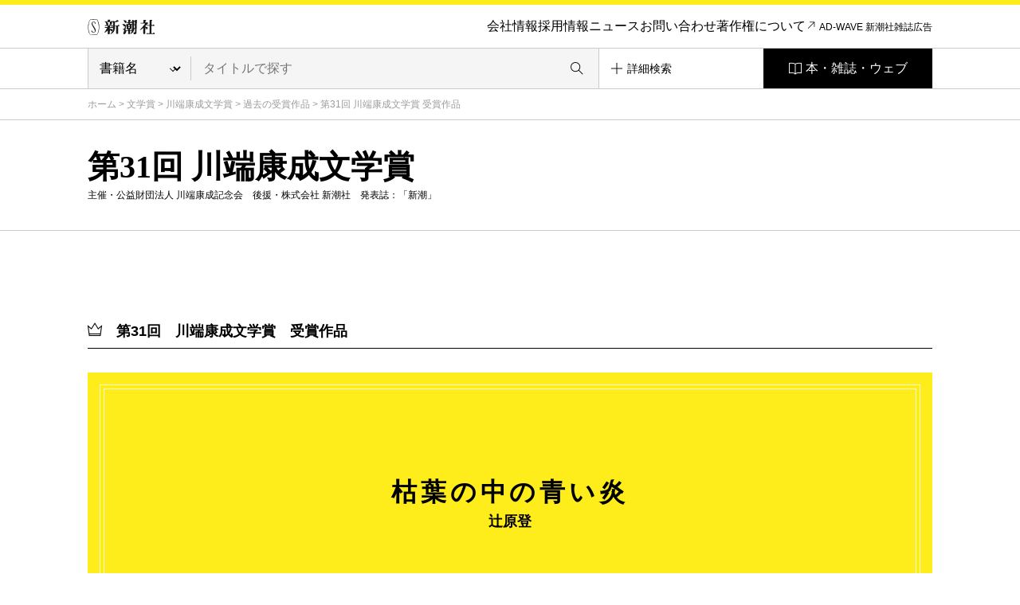

--- FILE ---
content_type: text/html; charset=UTF-8
request_url: https://www.shinchosha.co.jp/prizes/kawabatasho/31/
body_size: 7599
content:
<!DOCTYPE html>
<html lang="ja">
<head>
<meta charset="utf-8">
<title>川端康成文学賞 | 新潮社</title>
<meta http-equiv="X-UA-Compatible" content="IE=edge,chrome=1">
<meta http-equiv="imagetoolbar" content="no">

<meta name="keywords" content="新潮社,新潮社の文学賞">
<meta name="description" content="新潮社がお届けする新潮社の文学賞の情報">

<meta property="og:title" content="川端康成文学賞 | 新潮社">
<meta property="og:image" content="https://www.shinchosha.co.jp/common_v2/img/ogp/shinchosha.png">
<meta property="og:type" content="article">
<meta property="og:description" content="新潮社がお届けする新潮社の文学賞の情報">
<meta property="og:url" content="https://www.shinchosha.co.jp/prizes/kawabatasho/">
<meta property="og:site_name" content="新潮社コーポレートサイト">
<script type="text/javascript" src="//fast.fonts.net/jsapi/9000c4bb-0677-4995-b4ae-44e533b50a43.js"></script>
<link rel="stylesheet" type="text/css" media="screen, tv, print" href="/common_v2/css/reset.css">
<link rel="stylesheet" type="text/css" media="screen, tv, print" href="/common_v2/css/base.css">
<link rel="stylesheet" type="text/css" media="screen, tv, print" href="/common_v2/css/contents.css">
<link rel="stylesheet" type="text/css" media="screen, tv, print" href="/common_v2/css/header.css">
<link rel="stylesheet" type="text/css" media="screen, tv, print" href="/common_v2/css/footer.css">
<link rel="stylesheet" type="text/css" media="screen, tv, print" href="/common_v2/css/module.css">
<link rel="stylesheet" type="text/css" media="screen, tv, print" href="/common_v2/css/photoswipe.css">
<link rel="stylesheet" type="text/css" media="screen, tv, print" href="/common_v2/css/default-skin.css">
<!--[if IE 8.0]>
<link rel="stylesheet" type="text/css" media="screen, tv, print" href="/common_v2/css/ie8.css">
<![endif]-->
<!--[if IE 9.0]>
<link rel="stylesheet" type="text/css" media="screen, tv, print" href="/common_v2/css/ie9.css">
<![endif]-->
<!--[if lt IE 9]>
<script src="/common_v2/lib/html5shiv.min.js"></script>
<![endif]-->
<link rel="stylesheet" type="text/css" media="print" href="/common_v2/css/print.css">
</head>
<body>
<div class="base-page" id="top">
<!-- Google Tag Manager -->
<noscript><iframe src="//www.googletagmanager.com/ns.html?id=GTM-MG9KHX"
height="0" width="0" style="display:none;visibility:hidden"></iframe></noscript>
<script>(function(w,d,s,l,i){w[l]=w[l]||[];w[l].push({'gtm.start':
new Date().getTime(),event:'gtm.js'});var f=d.getElementsByTagName(s)[0],
j=d.createElement(s),dl=l!='dataLayer'?'&l='+l:'';j.async=true;j.src=
'//www.googletagmanager.com/gtm.js?id='+i+dl;f.parentNode.insertBefore(j,f);
})(window,document,'script','dataLayer','GTM-MG9KHX');</script>
<!-- End Google Tag Manager -->

<!-- Twitter conversion tracking base code -->
<script>
!function(e,t,n,s,u,a){e.twq||(s=e.twq=function(){s.exe?s.exe.apply(s,arguments):s.queue.push(arguments);
},s.version='1.1',s.queue=[],u=t.createElement(n),u.async=!0,u.src='https://static.ads-twitter.com/uwt.js',
a=t.getElementsByTagName(n)[0],a.parentNode.insertBefore(u,a))}(window,document,'script');
twq('config','odh09');
</script>
<!-- End Twitter conversion tracking base code -->
<header class="layout-haeader">
  <div class="haeder_container">
    <div class="header_area">
      <nav class="header_nav">
        <div class="haader_logo"><a href="/"><img src="/common_v2/img/logo.svg" alt="新潮社" width="85px" height="20px"></a></div>
        <div class="header_smMenu">
          <div class="header_smBookList">
            <a href="#" class="GTM_gnavi_modal">本・雑誌・ウェブ</a>
          </div>
          <div class="header_smHumberger">
            <a href="#"><img src="/common_v2/img/header/humberger_icon.svg" alt="" width="50px" height="50px" class="GTM-sp_humberger"></a>
          </div>
        </div>
        <div class="header_menuBox">
          <a href="#" class="header_smCloseButton menuCloseButton"><img src="/common_v2/img/header/close_btn.svg" alt=""></a>
          <div class="header_smContainer">
            <div class="header_smBox">
              <div class="header_smLogo">
                <a href="/"><img src="/common_v2/img/header/sm_logo.svg" alt=""></a>
              </div>

            <ul class="haader_menu">
              <li class="haader_menu_item">
                <a href="/info/" class="GTM_gnavi_info">会社情報</a>
              </li>
              <li class="haader_menu_item">
                <a href="/info/#recruit" class="GTM_gnavi_recruit">採用情報</a>
              </li>
              <li class="haader_menu_item">
                <a href="/news/" class="GTM_gnavi_news">ニュース</a>
              </li>
              <li class="haader_menu_item">
                <a href="/help/ask.html" class="GTM_gnavi_ask">お問い合わせ</a>
              </li>
              <li class="haader_menu_item haader_menu_item-copyright">
                <a href="/help/copyright.html" class="GTM_gnavi_copyright">著作権について</a>
              </li>
              <li class="haader_menu_item haader_menu_item-adWave">
                <a href="https://shinchosha-ad.jp/" target="_blank" class="GTM_gnavi_shinchosha-ad">AD-WAVE 新潮社雑誌広告</a>
              </li>
            </ul>
          </div>
        </div>
      </div>
      </nav><!-- /.header_nav -->
    </div><!-- /.header_area -->
    <div class="header_area">
      <div class="header_search">
        <form id="search-form3" class="header_form" method="get" action="/detail_search/">
          <div class="header_searchSelect">
          <select name="header_search_select" class="header_searchCategory">
            <option value="book" >書籍名</option>
            <option value="author" >著者名</option>
            <option value="isbn" >ISBN</option>
            <option value="magazine" >雑誌名</option>
            <option value="jan_cord" >JANコード</option>
            <option value="all" >キーワード</option>
          </select>
          </div>
          <div class="header_searchForm">
            <input type="text" class="header_searchInput" name="query" value="" placeholder="タイトルで探す">
            <button class="header_searchButton"></button>
          </div>
          <input type="hidden" name="header_search" value="1" />
        </form>
        <div class="header_detailSearch">
          <a href="/detail_search/"><span class="header_detailSearchText">詳細検索</span></a>
        </div>
        <div class="header_bookList">
          <a href="#" class="GTM_gnavi_modal">本・雑誌・ウェブ</a>
        </div>
      </div>
    </div><!-- /.header_area -->
  </div><!-- /.haeder_container -->

  <div class="header_mediaList">
    <a href="#" class="header_smCloseButton menuCloseButton"><img src="/common_v2/img/header/close_btn.svg" alt="" width="50px" height="50px"></a>
    <div class="header_mediaListHead">本・雑誌・ウェブ</div>
    <!-- cached 2026-01-19 17:14:03 -->
<div class="company_businessList">
  <div class="company_businessList_section">
    <div class="company_businessList_area">
      <div class="company_businessList_heading">本</div>
      <ul class="company_businessList_list company_businessList_category">
        <li class="company_businessList_list_item">
          <a href="/format/book/">
            <div class="company_businessList_list_img"><img src="/images_v2/book/cover/300264/300264_l.jpg" alt="" height="70px"></div>
            <p class="company_businessList_list_text">書籍<br>（単行本など）</p>
          </a>
        </li><!-- /.company_businessList_list_item -->
        <li class="company_businessList_list_item">
          <a href="/bunko/">
            <div class="company_businessList_list_img"><img src="/images_v2/book/cover/180320/180320_l.jpg" alt="" height="70px"></div>
            <p class="company_businessList_list_text singleLine">新潮文庫</p>
          </a>
        </li><!-- /.company_businessList_list_item -->
        <li class="company_businessList_list_item">
          <a href="/shinsho/">
            <div class="company_businessList_list_img"><img src="/images_v2/book/cover/611111/611111_l.jpg" alt="" height="70px"></div>
            <p class="company_businessList_list_text singleLine">新潮新書</p>
          </a>
        </li><!-- /.company_businessList_list_item -->
        <li class="company_businessList_list_item">
          <a href="/comic/">
            <div class="company_businessList_list_img"><img src="/images_v2/book/cover/772900/772900_l.jpg" alt="" height="70px"></div>
            <p class="company_businessList_list_text singleLine">コミック</p>
          </a>
        </li><!-- /.company_businessList_list_item -->
        <li class="company_businessList_list_item">
          <a href="/series/">
            <div class="company_businessList_list_img"><img src="/common_v3/img/book_list/category_img_05.svg" alt="" height="70px"></div>
            <p class="company_businessList_list_text">レーベル・<br>シリーズ一覧</p>
          </a>
        </li><!-- /.company_businessList_list_item -->
        <li class="company_businessList_list_item company_businessList_list_item-blank">
          <a href="https://ebook.shinchosha.co.jp/" target="_blank">
            <div class="company_businessList_list_img"><img src="/common_v3/img/book_list/category_img_06.png" alt="" height="70px"></div>
            <p class="company_businessList_list_text">電子書籍</p>
          </a>
        </li><!-- /.company_businessList_list_item -->
      </ul><!-- /.company_businessList_list -->
      <div class="company_businessList_button">
        <a href="/books/">本を探す</a>
      </div>
    </div><!-- /.company_businessList_area -->
  </div><!-- /.company_businessList_section -->


  <div class="company_businessList_section">
    <div class="company_businessList_area">
      <div class="company_businessList_heading">雑誌</div>
      <ul class="company_businessList_list company_businessList_books">
        <li class="company_businessList_list_item">
          <a href="/shukanshincho/"> 
            <div class="company_businessList_list_img"><img src="/common_v3/img/book_list/logo_shukan_shincho.png" width="740px" height="180px" alt="週刊新潮"></div>
          </a>
        </li><!-- /.company_businessList_list_item -->
        <li class="company_businessList_list_item">
          <a href="/shincho/">
            <div class="company_businessList_list_img sizeS"><img src="/common_v3/img/book_list/logo_shincho.png?1126" width="686px" height="200px" alt="新潮" style="width: 53%;"></div>
          </a>
        </li><!-- /.company_businessList_list_item -->
        <li class="company_businessList_list_item">
          <a href="/shoushin/">
            <div class="company_businessList_list_img"><img src="/common_v3/img/book_list/logo_shoushin.png" width="680px" height="180px" alt="小説新潮"></div>
          </a>
        </li><!-- /.company_businessList_list_item -->
        <li class="company_businessList_list_item">
          <a href="/geishin/">
            <div class="company_businessList_list_img"><img src="/common_v3/img/book_list/logo_geishin.png" width="888px" height="160px" alt="芸術新潮" style="width: 77%;"></div>
          </a>
        </li><!-- /.company_businessList_list_item -->
        <li class="company_businessList_list_item">
          <a href="/nami/">
            <div class="company_businessList_list_img sizeXS"><img src="/common_v3/img/book_list/logo_nami.png" width="200px" height="200px" alt="波"></div>
          </a>
        </li><!-- /.company_businessList_list_item -->
        <li class="company_businessList_list_item">
          <a href="/nicola/">
            <div class="company_businessList_list_img"><img src="/common_v3/img/book_list/logo_nicola.png" width="214px" height="112px" alt="nicola"></div>
          </a>
        </li><!-- /.company_businessList_list_item -->
        <li class="company_businessList_list_item">
          <a href="/nicopuchi/">
            <div class="company_businessList_list_img"><img src="/common_v3/img/book_list/logo_nicopuchi.png" width="214px" height="112px" alt="ニコ☆プチ"></div>
          </a>
        </li><!-- /.company_businessList_list_item -->
        <!--<li class="company_businessList_list_item">
          <a href="/bunch/">
            <div class="company_businessList_list_img"><img src="/common_v3/img/book_list/logo_comic_bunch.png" width="436px" height="180px" alt="月刊コミックバンチ"></div>
          </a>
        </li>--><!-- /.company_businessList_list_item -->
        <li class="company_businessList_list_item">
          <a href="/engine/">
            <div class="company_businessList_list_img"><img src="/common_v3/img/book_list/logo_engine.png" width="740px" height="140px" alt="ENGINE"></div>
          </a>
        </li><!-- /.company_businessList_list_item -->
      </ul><!-- /.company_businessList_list -->
      <div class="company_businessList_button">
        <a href="/magazines/">雑誌を探す</a>
      </div>
    </div><!-- /.company_businessList_area -->
  </div><!-- /.company_businessList_section -->


  <div class="company_businessList_section">
    <div class="company_businessList_area">
      <div class="company_businessList_heading">ウェブメディア</div>
      <ul class="company_businessList_list company_businessList_media">
        <li class="company_businessList_list_item company_businessList_list_item-blank">
          <a href="https://www.bookbang.jp/" target="_blank" class="GTM_web_bookbang">
            <div class="company_businessList_list_img sizeS GTM_web_bookbang"><img src="/common_v3/img/book_list/logo_boo_bang.png" width="240px" height="240px" alt="BookBang" class="GTM_web_bookbang"></div>
          </a>
        </li><!-- /.company_businessList_list_item -->
        <li class="company_businessList_list_item company_businessList_list_item-blank">
          <a href="https://www.bookbang.jp/yomyom/" target="_blank" class="GTM_web_yomyom">
            <div class="company_businessList_list_img GTM_web_yomyom"><img src="/common_v3/img/book_list/logo_yomyom.png" width="756px" height="120px" alt="yom yom" class="GTM_web_yomyom"></div>
          </a>
        </li><!-- /.company_businessList_list_item -->
        <li class="company_businessList_list_item company_businessList_list_item-blank">
          <a href="https://kangaeruhito.jp/" target="_blank" class="GTM_web_kangaeruhito">
            <div class="company_businessList_list_img GTM_web_kangaeruhito"><img src="/common_v3/img/book_list/logo_kangaeruHito.png" width="560px" height="200px" alt="考える人" class="GTM_web_kangaeruhito"></div>
          </a>
        </li><!-- /.company_businessList_list_item -->
        <li class="company_businessList_list_item company_businessList_list_item-blank">
          <a href="https://www.dailyshincho.jp/" target="_blank" class="GTM_web_dailyshincho">
            <div class="company_businessList_list_img GTM_web_dailyshincho"><img src="/common_v3/img/book_list/logo_daily_Shincho.png" width="776px" height="140px" alt="デイリー新潮" class="GTM_web_dailyshincho"></div>
          </a>
        </li><!-- /.company_businessList_list_item -->
        <li class="company_businessList_list_item company_businessList_list_item-blank">
          <a href="https://www.fsight.jp/" target="_blank" class="GTM_web_fsight">
            <div class="company_businessList_list_img GTM_web_fsight"><img src="/common_v3/img/book_list/logo_foresight.png" width="500px" height="160px" alt="Foresight" class="GTM_web_fsight"></div>
          </a>
        </li><!-- /.company_businessList_list_item -->

        <li class="company_businessList_list_item company_businessList_list_item-youtube">
          <a href="https://www.youtube.com/@ino_doku" target="_blank" class="GTM_web_ino_doku">
            <div class="company_businessList_list_img sizeS GTM_web_ino_doku"><img src="/common_v3/img/book_list/logo_ino_doku.png" width="300px" height="300px" alt="イノベーション読書" class="GTM_web_ino_doku"></div>
          </a>
        </li><!-- /.company_businessList_list_item -->

        <li class="company_businessList_list_item company_businessList_list_item-blank">
          <a href="https://engineweb.jp/" target="_blank" class="GTM_web_engineweb">
            <div class="company_businessList_list_img GTM_web_engineweb"><img src="/common_v3/img/book_list/logo_engine_web.png" width="720px" height="140px" alt="ENGINE" class="GTM_web_engineweb"></div>
          </a>
        </li><!-- /.company_businessList_list_item -->
        <li class="company_businessList_list_item company_businessList_list_item-blank">
          <a href="https://engineclub.jp/lp/" target="_blank" class="GTM_web_engineclub">
            <div class="company_businessList_list_img GTM_web_engineclub"><img src="/common_v3/img/book_list/logo_engine_premium_club.png" width="608px" height="200px" alt="ENGINE Premium Club" class="GTM_web_engineclub"></div>
          </a>
        </li><!-- /.company_businessList_list_item -->
        <li class="company_businessList_list_item company_businessList_list_item-blank">
          <a href="https://comicbunch-kai.com/" target="_blank" class="GTM_web_comicbunch_kai">
            <div class="company_businessList_list_img GTM_web_comicbunch_kai"><img src="/common_v3/img/book_list/logo_comic_bunch_kai.png" width="840px" height="200px" alt="コミックバンチkai" class="GTM_web_comicbunch_kai" style="width: 85%;"></div>
          </a>
        </li><!-- /.company_businessList_list_item -->
        <li class="company_businessList_list_item company_businessList_list_item-blank">
          <a href="https://kuragebunch.com/" target="_blank" class="GTM_web_kuragebunch">
            <div class="company_businessList_list_img GTM_web_kuragebunch"><img src="/common_v3/img/book_list/logo_kurage.png" width="1200px" height="180px" alt="くらげバンチ" class="GTM_web_kuragebunch" style="width: 85%;"></div>
          </a>
        </li><!-- /.company_businessList_list_item -->


        <li class="company_businessList_list_item company_businessList_list_item">
          <a href="/magazines/#kujirabunch" class="GTM_web_kujirabunch">
            <div class="company_businessList_list_img sizeS GTM_web_kujirabunch"><img src="/common_v3/img/book_list/logo_kujira.png" width="230px" height="230px" alt="くじらバンチ" class="GTM_web_kujirabunch"></div>
          </a>
        </li><!-- /.company_businessList_list_item -->
        

        <li class="company_businessList_list_item company_businessList_list_item-blank">
          <a href="https://bs-studio.jp/" target="_blank" class="GTM_web_bs-studio">
            <div class="company_businessList_list_img GTM_web_bs-studio"><img src="/common_v3/img/book_list/logo_kanata.png" width="1300px" height="564px" alt="KANATA" class="GTM_web_bs-studio" style="width: 68%;"></div>
          </a>
        </li><!-- /.company_businessList_list_item -->
        <li class="company_businessList_list_item company_businessList_list_item-youtube">
          <a href="https://www.youtube.com/channel/UCOWLt0DsSg2qon1GedvsY1w" target="_blank" class="GTM_web_mangaku">
            <div class="company_businessList_list_img GTM_web_mangaku"><img src="/common_v3/img/book_list/logo_mangaku.png" width="400px" height="202px" alt="マン学【漫画教養チャンネル】" class="GTM_web_mangaku"></div>
          </a>
        </li><!-- /.company_businessList_list_item -->
        
        <li class="company_businessList_list_item company_businessList_list_item-blank">
          <a href="https://nicola.jp/" target="_blank" class="GTM_web_nicola">
            <div class="company_businessList_list_img GTM_web_nicola"><img src="/common_v3/img/book_list/logo_nicola.png" width="500px" height="180px" alt="nicola" class="GTM_web_nicola"></div>
          </a>
        </li><!-- /.company_businessList_list_item -->
        <li class="company_businessList_list_item company_businessList_list_item-blank">
          <a href="https://www.nicopuchi.jp/" target="_blank" class="GTM_web_nicopuchi">
            <div class="company_businessList_list_img GTM_web_nicopuchi"><img src="/common_v3/img/book_list/logo_nicopuchi.png" width="760px" height="140px" alt="ニコ☆プチ" class="GTM_web_nicopuchi"></div>
          </a>
        </li><!-- /.company_businessList_list_item -->
        <li class="company_businessList_list_item company_businessList_list_item-youtube">
          <a href="https://www.youtube.com/@nicolaTV" target="_blank" class="GTM_web_nicolatv">
            <div class="company_businessList_list_img sizeS GTM_web_nicolatv"><img src="/common_v3/img/book_list/logo_nicolaTV.png" width="240px" height="240px" alt="ニコラTV" class="GTM_web_nicolatv"></div>
          </a>
        </li><!-- /.company_businessList_list_item -->
        <li class="company_businessList_list_item company_businessList_list_item-youtube">
          <a href="https://www.youtube.com/@Nicopuchi_TV" target="_blank" class="GTM_web_nicopuchitv">
            <div class="company_businessList_list_img sizeS GTM_web_nicopuchitv"><img src="/common_v3/img/book_list/logo_nicopuchi_tv.png" width="240px" height="240px" alt="ニコ☆プチTV" class="GTM_web_nicopuchitv"></div>
          </a>
        </li><!-- /.company_businessList_list_item -->

        

      </ul><!-- /.company_businessList_list -->
    </div><!-- /.company_businessList_area -->
  </div><!-- /.company_businessList_section -->

  <div class="company_businessList_section">
    <div class="company_businessList_area">
      <div class="company_businessList_heading">文化事業</div>
      <ul class="company_businessList_list company_businessList_projects">
        <li class="company_businessList_list_item company_businessList_list_item-blank">
          <a href="https://hon-gakko.com/" target="_blank" class="GTM_web_hon-gakko">
            <div class="company_businessList_list_img GTM_web_hon-gakko"><img src="/common_v3/img/book_list/logo_school.png" width="684px" height="180px" alt="本の学校 新潮社" class="GTM_web_hon-gakko"></div>
          </a>
        </li><!-- /.company_businessList_list_item -->
        <li class="company_businessList_list_item company_businessList_list_item-blank">
          <a href="https://www.kogei-seika.jp/" target="_blank" class="GTM_web_kogei-seika">
            <div class="company_businessList_list_img sizeS GTM_web_kogei-seika"><img src="/common_v3/img/book_list/logo_kogeiSeika.png" width="240px" height="240px" alt="工芸 青花" class="GTM_web_kogei-seika"></div>
          </a>
        </li><!-- /.company_businessList_list_item -->
        <li class="company_businessList_list_item company_businessList_list_item-blank">
          <a href="/tosho/" target="_blank" class="GTM_web_tosho">
            <div class="company_businessList_list_img sizeS GTM_web_tosho"><img src="/common_v3/img/book_list/logo_jihiShuppan.png" width="240px" height="240px" alt="新潮社の自費出版" class="GTM_web_tosho"></div>
          </a>
        </li><!-- /.company_businessList_list_item -->
      </ul><!-- /.company_businessList_list -->
    </div><!-- /.company_businessList_area -->
  </div><!-- /.company_businessList_section -->

  <div class="company_businessList_section">
    <div class="company_businessList_area">
      <div class="company_businessList_heading">オンラインショップ</div>
      <ul class="company_businessList_list company_businessList_shop">
        <li class="company_businessList_list_item company_businessList_list_item-blank">
          <a href="https://shincho-shop.jp/" target="_blank" class="GTM_web_shincho-shop">
            <div class="company_businessList_list_img GTM_web_shincho-shop"><img src="/common_v3/img/book_list/shop_img_01.png" width="141px" height="30px" alt="新潮ショップ" class="GTM_web_shincho-shop"></div>
          </a>
        </li><!-- /.company_businessList_list_item -->

      </ul><!-- /.company_businessList_list -->
    </div><!-- /.company_businessList_area -->
  </div><!-- /.company_businessList_section -->

</div><!-- /.company_businessList -->  </div> 
</header><!-- /.layout-haeader -->

<main class="base-main" id="contents">
<div class="mod-breadcrumb"><div class="mod-breadcrumb__inner">
  <a href="/">ホーム</a> &gt; <a href="/prizes/">文学賞</a> &gt; <a href="/prizes/kawabatasho/">川端康成文学賞</a> &gt; <a href="/prizes/kawabatasho/archive.html">過去の受賞作品</a> &gt; <span class="current">第31回 川端康成文学賞 受賞作品</span>
<!-- /.mod-breadcrumb --></div></div>

<div class="mod-headingLv1-A"><div class="mod-headingLv1-A__inner">
  <h1 class="mod-headingLv1-A__title">第31回 川端康成文学賞</h1>
  <p class="mod-headingLv1-A__notes">主催・公益財団法人 川端康成記念会　後援・株式会社 新潮社　発表誌：「新潮」</p>
<!-- /.mod-headingLv1-A --></div></div>

<div class="base-contents type-topSpace50 type-border"><div class="base-contents__inner">

<!-- 発表時に記載する情報ここから -->
  <section class="l-section">
    <div class="mod-headingB">
      <h2 class="mod-headingB__title"><i class="ti-crown"></i>　第31回　川端康成文学賞　受賞作品</h2>
    <!-- /.mod-headingB --></div>

    <div class="mod-winners"><div class="mod-winners__inner"><div class="mod-winners__inner2">
    <div class="mod-winners__inner3">
            <p class="mod-winners__title">枯葉の中の青い炎</p>
            <p class="mod-winners__author">辻原登</p>
          </div>
    <!-- /.mod-winners --></div></div></div>
  <!-- /.l-section --></section>


  <section class="l-section nominees-area">
    <div class="mod-headingB">
      <h2 class="mod-headingB__title">　第31回　川端康成文学賞　候補作品</h2>
    <!-- /.mod-headingB --></div>

    <div class="l-row type-40 l-offset-4">
      <div class="l-col-8">
        <div class="mod-tableC type-slim size-16">
          <table>
            <tr>
              <th><span class="text">　ピース・オブ・ケーキ</span></th>
              <td>金井美恵子</td>
              <td></td>
            </tr>
            <tr>
              <th><span class="text">　間食</span></th>
              <td>山田詠美</td>
              <td></td>
            </tr>
            <tr>
              <th><span class="text">　ないちがいち</span></th>
              <td>清水博子</td>
              <td></td>
            </tr>
            <tr>
              <th><span class="text">　海</span></th>
              <td>小川洋子</td>
              <td></td>
            </tr>
            <tr>
              <th><span class="text">　片乳</span></th>
              <td>小野正嗣</td>
              <td></td>
            </tr>
            <tr>
              <th><span class="text">　私がそこに還るまで</span></th>
              <td>稲葉真弓</td>
              <td></td>
            </tr>
            <tr>
              <th><a href="/book/456302/"><span class="text">　枯葉の中の青い炎</span></a></th>
              <td>辻原登</td>
              <td></td>
            </tr>
            <tr>
              <th><span class="text">　雨をわたる</span></th>
              <td>角田光代</td>
              <td></td>
            </tr>
          </table>
        <!-- /.mod-tableC --></div>
      </div>
    </div>
  <!-- /.l-section --></section>


<!-- 発表時に記載する情報ここまで -->



<!-- ===================================================================== 賞規定 -->
<?**php require_once($_SERVER['DOCUMENT_ROOT'].$prizeData['prizeUrl']. 'regulation_2.html'); **?>

<!-- ===================================================================== /賞規定 -->
<section class="l-section">
    <div class="mod-headingB">
      <h2 class="mod-headingB__title">過去の受賞作品</h2>
    <!-- /.mod-headingB --></div>

    <div class="l-row type-20 l-offset-4">
      <div class="l-col-8">
        <ul class="mod-linksA">

<li class="mod-linksA__item"><div class="mod-linktextB3 size-16"><div class="inner"><div class="num"><a href="/prizes/kawabatasho/49/">第49回（2025年）</a></div><div class="title">清心館小伝</div><div class="author">奥泉光</div></div></div></li><li class="mod-linksA__item"><div class="mod-linktextB3 size-16"><div class="inner"><div class="num"><a href="/prizes/kawabatasho/48/">第48回（2024年）</a></div><div class="title">私の批評</div><div class="author">町屋良平</div></div></div></li><li class="mod-linksA__item"><div class="mod-linktextB3 size-16"><div class="inner"><div class="num"><a href="/prizes/kawabatasho/47/">第47回（2023年）</a></div><div class="title">反対方向行き</div><div class="author">滝口悠生</div></div></div></li><li class="mod-linksA__item"><div class="mod-linktextB3 size-16"><div class="inner"><div class="num"><a href="/prizes/kawabatasho/46/">第46回（2022年）</a></div><div class="title">旅のない</div><div class="author">上田岳弘</div></div></div></li>        </ul>
      </div>
    </div>    <div class="mod-linktextB type-right"><a href="/prizes/kawabatasho/archive.html"><span class="text">過去の受賞作品一覧</span></a></div>
  <!-- /.l-section --></section>

  <section class="l-section">
    <div class="mod-headingB">
      <h2 class="mod-headingB__title">新潮社刊行の受賞作品</h2>
    <!-- /.mod-headingB --></div>

    <div class="l-row type-40 l-each-4">

      <div class="l-col-3">
        <div class="mod-itemA"><a href="/book/144925/">
          <div class="mod-itemA__head">
            <div class="mod-itemA__figure">
                            <div class="mod-itemA__image">
                <div class="mod-itemA__thumbnail"><img src="/images_v2/book/cover/144925/144925_l.jpg" alt="こことよそ"></div>
              </div>
            </div>
          </div>
          <div class="mod-itemA__main">
            <h3 class="mod-itemA__title"><span class="text">こことよそ</span></h3>
            <div class="mod-itemA__data">
              <div class="mod-itemA__dataCell">
                <p class="mod-itemA__name">保坂和志／著</p>                <p class="mod-itemA__price">539円</p>              </div>
              <div class="mod-itemA__dataCell type-top">
                <p class="mod-date">2022/04/26</p>
              </div>
            </div>
          </div>
        <!-- /.mod-itemA --></a></div>
      </div>
      <div class="l-col-3">
        <div class="mod-itemA"><a href="/book/125772/">
          <div class="mod-itemA__head">
            <div class="mod-itemA__figure">
                            <div class="mod-itemA__image">
                <div class="mod-itemA__thumbnail"><img src="/images_v2/book/cover/125772/125772_l.jpg" alt="文字渦"></div>
              </div>
            </div>
          </div>
          <div class="mod-itemA__main">
            <h3 class="mod-itemA__title"><span class="text">文字渦</span></h3>
            <div class="mod-itemA__data">
              <div class="mod-itemA__dataCell">
                <p class="mod-itemA__name">円城塔／著</p>                <p class="mod-itemA__price">825円</p>              </div>
              <div class="mod-itemA__dataCell type-top">
                <p class="mod-date">2021/01/28</p>
              </div>
            </div>
          </div>
        <!-- /.mod-itemA --></a></div>
      </div>
      <div class="l-col-3">
        <div class="mod-itemA"><a href="/book/317823/">
          <div class="mod-itemA__head">
            <div class="mod-itemA__figure">
                            <div class="mod-itemA__image">
                <div class="mod-itemA__thumbnail"><img src="/images_v2/book/cover/317823/317823_l.jpg" alt="すっぽん心中"></div>
              </div>
            </div>
          </div>
          <div class="mod-itemA__main">
            <h3 class="mod-itemA__title"><span class="text">すっぽん心中</span></h3>
            <div class="mod-itemA__data">
              <div class="mod-itemA__dataCell">
                <p class="mod-itemA__name">戌井昭人／著</p>                <p class="mod-itemA__price">1,540円</p>              </div>
              <div class="mod-itemA__dataCell type-top">
                <p class="mod-date">2013/08/30</p>
              </div>
            </div>
          </div>
        <!-- /.mod-itemA --></a></div>
      </div>
      <div class="l-col-3">
        <div class="mod-itemA"><a href="/book/102423/">
          <div class="mod-itemA__head">
            <div class="mod-itemA__figure">
                            <div class="mod-itemA__image">
                <div class="mod-itemA__thumbnail"><img src="/images_v2/book/cover/102423/102423_l.jpg" alt="トモスイ"></div>
              </div>
            </div>
          </div>
          <div class="mod-itemA__main">
            <h3 class="mod-itemA__title"><span class="text">トモスイ</span></h3>
            <div class="mod-itemA__data">
              <div class="mod-itemA__dataCell">
                <p class="mod-itemA__name">高樹のぶ子／著</p>                <p class="mod-itemA__price">473円</p>              </div>
              <div class="mod-itemA__dataCell type-top">
                <p class="mod-date">2013/08/28</p>
              </div>
            </div>
          </div>
        <!-- /.mod-itemA --></a></div>
      </div>

    <!-- /.l-row --></div>
    <div class="mod-linktextB type-right"><a href="/search/result.php?group=book&type=prize_name&query=%E5%B7%9D%E7%AB%AF%E5%BA%B7%E6%88%90%E6%96%87%E5%AD%A6%E8%B3%9E"><span class="text">新潮社刊行の受賞作品一覧</span></a></div>
  <!-- /.l-section --></section>


  <section class="l-section">
    <div class="mod-headingB">
      <h2 class="mod-headingB__title">受賞発表誌</h2>
    <!-- /.mod-headingB --></div>

    <div class="l-row type-20 l-offset-4">
      <div class="l-col-8">
        <ul class="mod-linksA">
          <li class="mod-linksA__item"><div class="mod-linktextB size-16"><a href="/shincho/"><span class="text">新潮</span></a></div></li>
        </ul>
      </div>
    </div>
  <!-- /.l-section --></section>
<!-- ===================================================================== kawabatasho_banner -->
    
<!-- ===================================================================== /kawabatasho_banner -->

<!-- /.base-contents --></div></div>
<!--/.base-main#contents--></main>


<footer class="layout-footer js-footer-get-offset">
  <div class="mod-pagetop js-totop is-show"><a href="#top"><i class="ti-angle-up"></i></a></div>
  <div class="footer_container">
    <div class="footer_box">
    <div class="footerForeword">
      <div class="footerForeword_item">
        <div class="footerForeword_title">本・雑誌・ウェブ</div>
        <div class="footerForeword_list"><a href="/media/">一覧</a></div>  
      </div>
    </div>


    <div class="footer_area">
      <div class="footer_sitemap">
        <div class="footer_sitemap_item">
          <div class="footer_listTitle">本</div>
          <ul class="footer_linkList">
            <li class="footer_linkItem"><a href="/books/">本を探す</a></li>
            <li class="footer_linkItem"><a href="/format/book/">書籍（単行本など）</a></li>
            <li class="footer_linkItem"><a href="/bunko/">新潮文庫</a></li>
            <li class="footer_linkItem"><a href="/shinsho/">新潮新書</a></li>
            <li class="footer_linkItem"><a href="/comic/">コミック</a></li>
            <li class="footer_linkItem"><a href="https://ebook.shinchosha.co.jp/" target="_blank" class="footer_link_blank GTM_fotter_ebook">新潮社の電子書籍</a></li>
            <li class="footer_linkItem"><a href="/series/">レーベル・シリーズ一覧</a></li>
            <li class="footer_linkItem"><a href="/format/">発行形態一覧</a></li>
            <li class="footer_linkItem"><a href="/search/writer/">著者一覧</a></li>
          </ul><!-- /.footer_linkList -->
        </div><!-- /.footer_sitemap_item -->

        <div class="footer_sitemap_item">
          <div class="footer_listTitle">雑誌</div>
          <ul class="footer_linkList">
            <li class="footer_linkItem"><a href="/magazines/">雑誌を探す</a></li>
            <li class="footer_linkItem"><a href="/magazines/#web_magazines">ウェブマガジンとアプリ</a></li>
            <li class="footer_linkItem"><a href="/magazines/teiki.html">定期購読</a></li>
          </ul><!-- /.footer_linkList -->
        </div><!-- /.footer_sitemap_item -->

        <div class="footer_sitemap_item">
          <div class="footer_listTitle">本の最新情報</div>
          <ul class="footer_linkList">
            <li class="footer_linkItem"><a href="/shinkan/">新刊</a></li>
            <li class="footer_linkItem"><a href="/kinkan/">近刊（まもなく発売）</a></li>
            <li class="footer_linkItem"><a href="/ranking/">ベストセラーランキング</a></li>
            <li class="footer_linkItem"><a href="/movie/">映画・テレビ・舞台作品</a></li>
            <li class="footer_linkItem"><a href="/tryme/">一章まるごと試し読みできる本</a></li>
            <li class="footer_linkItem"><a href="/link/special.html">特設サイト一覧</a></li>
          </ul><!-- /.footer_linkList -->
        </div><!-- /.footer_sitemap_item -->

        <div class="footer_company">
          <div class="footer_about">新潮社について</div>
          <ul class="footer_company_sitemap">
            <li class="footer_company_link"><a href="/info/">会社情報</a></li>
            <li class="footer_company_link"><a href="/info/#recruit">採用情報</a></li>
            <li class="footer_company_link"><a href="/history/">新潮社の沿革</a></li>
            <li class="footer_company_link"><a href="/prizes/">新潮社の文学賞</a></li>
            <li class="footer_company_link"><a href="/news/">ニュース</a></li>
            <li class="footer_company_link"><a href="/help/ask.html">お問い合わせ</a></li>
          </ul>
        </div><!-- /.footer_company -->
      </div><!-- /.footer_sitemap -->


      <div class="footer_infomation">
        <ul class="footer_sns">
          <li class="footer_sns_item"><a href="https://twitter.com/SHINCHOSHA_PR" target="_blank"><img src="/common_v2/img/footer/logo_x.svg" alt="公式X（旧Twitter）" width="48px" height="48px" class="GTM_fotter_x"></a></li>
          <li class="footer_sns_item"><a href="https://www.youtube.com/user/webSHINCHOSHA" target="_blank"><img src="/common_v2/img/footer/logo_youtube.svg" alt="公式YouTubeチャンネル" width="48px" height="48px" class="GTM_fotter_youtube"></a></li>
          <li class="footer_sns_item"><a href="https://www.instagram.com/shinchosha_/" target="_blank"><img src="/common_v2/img/footer/logo_instagram.svg" alt="公式Instagram" width="48px" height="48px" class="GTM_fotter_instagram"></a></li>
        </ul><!-- /.footer_sns -->
        <ul class="footer_infoList">
          <li class="footer_infoLink">
            <a href="/help/policy_s.html">
              <i class="ti-angle-right"></i>
              <span class="footer_infoLink_text">SNS一覧</span>
            </a>
          </li>
          <li class="footer_infoLink">
            <a href="https://reg31.smp.ne.jp/regist/is?SMPFORM=thl-qcogm-94f51016e0c33f2b68bcb5dd0920be5a" target="_blank">
              <i class="ti-arrow-top-right"></i>
              <span class="footer_infoLink_text GTM_fotter_mailmagazine">メールマガジン登録</span>
            </a>
          </li>
          <li class="footer_infoLink">
            <a href="/reminder/">
              <i class="ti-angle-right"></i>
              <span class="footer_infoLink_text GTM-reminder">新刊お知らせメール</span>
            </a>
          </li>
        </ul><!-- /.footer_infoList -->
        <ul class="foooter_shinchoshaAdvertisement">
          <li class="foooter_advertisement"><a href="https://www.shincho-foundation.or.jp/" target="_blank" class="GTM_fotter_shincho-foundation">新潮文芸振興会</a></li>
          <li class="foooter_advertisement"><a href="https://shinchosha-ad.jp/" target="_blank" class="GTM_fotter_shinchosha-ad">AD-WAVE新潮社雑誌広告</a></li>
        </ul><!-- /.foooter_shinchoshaAdvertisement -->
      </div><!-- /.footer_infomation -->
    </div><!-- /.footer_area -->



    <div class="footer_guide">
      <ul class="footer_guide_list">
        <li class="footer_guide_item"><a href="/help/howtouse.html">サイトのご利用について</a></li>
        <li class="footer_guide_item"><a href="/help/policy_j.html">プライバシーポリシー</a></li>
        <li class="footer_guide_item"><a href="/help/anti_harassment_policy.html">ハラスメント防止宣言</a></li>
        <li class="footer_guide_item"><a href="/help/index.html">ヘルプ</a></li>
        <li class="footer_guide_item"><a href="/help/sitemap.html">サイトマップ</a></li>
      </ul>
    </div>
  </div><!-- /.footer_container -->

</div><!-- /.footer_container -->
  <div class="footer_container">
    <div class="footer_box">

  
    <p class="footer_copyright">すべての画像・データについて無断使用・無断転載を禁止します。<br>© SHINCHOSHA All Rights Reserved. </p>
    <div class="footer_logo"><a href="/abj/"><img src="/common_v2/img/footer/logo_adj.png" alt="" width="60px" height="50px" class="GTM_fotter_abj"></a></div>
  </div><!-- /.footer_area -->
  </div><!-- /.footer_container -->


</footer><!-- /.layout-footer -->
<script src="//ssl.syncsearch.jp/common/js/sync_suggest.js"></script>
<script type="text/javascript">
SYNCSEARCH_SITE="ZXE8UIDC";
</script>
<!--/.base-page--></div>

<script type="text/javascript" src="/common_v2/lib/jquery.js"></script>
<script type="text/javascript" src="/common_v2/lib/jquery.easing.js"></script>
<script type="text/javascript" src="/common_v2/lib/jquery.ba-throttle-debounce.min.js"></script>
<script type="text/javascript" src="/common_v2/lib/handlebars.js"></script>
<script type="text/javascript" src="/common_v2/lib/jquery.bxslider.js"></script>
<script type="text/javascript" src="/common_v2/lib/photoswipe.min.js"></script>
<script type="text/javascript" src="/common_v2/lib/photoswipe-ui-default.min.js"></script>
<script type="text/javascript" src="/common_v2/js/common.js"></script>
<script type="text/javascript" src="/common_v2/js/globalnavi.js"></script>
</body>
</html>
